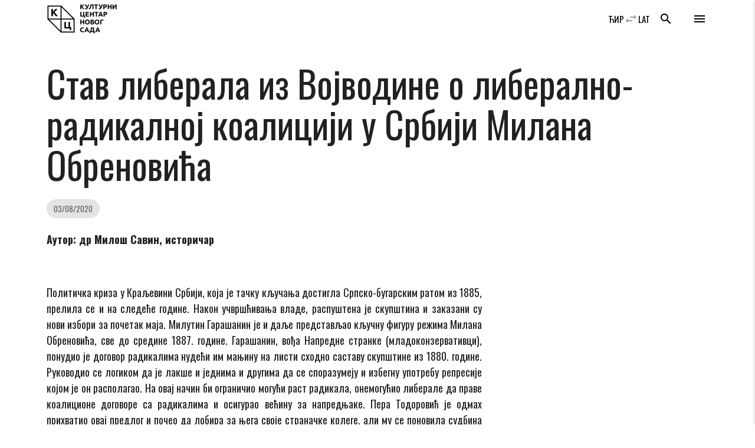

--- FILE ---
content_type: text/html; charset=UTF-8
request_url: https://www.kcns.org.rs/agora/stav-liberala-iz-vojvodine-o-liberalno-radikalnoj-koaliciji-u-srbiji-milana-obrenovica/
body_size: 20332
content:

    <!doctype html>
<!--[if lt IE 7]>
<html class="no-js ie ie6 lt-ie9 lt-ie8 lt-ie7" lang="sr-RS" prefix="og: https://ogp.me/ns#"> <![endif]-->
<!--[if IE 7]>
<html class="no-js ie ie7 lt-ie9 lt-ie8" lang="sr-RS" prefix="og: https://ogp.me/ns#"> <![endif]-->
<!--[if IE 8]>
<html class="no-js ie ie8 lt-ie9" lang="sr-RS" prefix="og: https://ogp.me/ns#"> <![endif]-->
<!--[if gt IE 8]><!-->
<html class="no-js" lang="sr-RS" prefix="og: https://ogp.me/ns#"> <!--<![endif]-->
<head>
    <meta charset="UTF-8"/>
    <title>
                    Став либерала из Војводине о либерално-радикалној коалицији у Србији Милана Обреновића - Културни центар Новог Сада - Културни центар Новог Сада
            </title>
    <meta name="description" content="Католичка Порта 5, Нови Сад">
    <meta http-equiv="Content-Type" content="text/html; charset=UTF-8"/>
    <meta http-equiv="X-UA-Compatible" content="IE=edge">
    <meta name="viewport" content="width=device-width, initial-scale=1.0">
    <link rel="author" href="https://www.kcns.org.rs/wp-content/themes/kc_timber_2018/humans.txt"/>
    <link rel="pingback" href="https://www.kcns.org.rs/xmlrpc.php"/>
    	<!-- Pixel Cat Facebook Pixel Code -->
	<script>
	!function(f,b,e,v,n,t,s){if(f.fbq)return;n=f.fbq=function(){n.callMethod?
	n.callMethod.apply(n,arguments):n.queue.push(arguments)};if(!f._fbq)f._fbq=n;
	n.push=n;n.loaded=!0;n.version='2.0';n.queue=[];t=b.createElement(e);t.async=!0;
	t.src=v;s=b.getElementsByTagName(e)[0];s.parentNode.insertBefore(t,s)}(window,
	document,'script','https://connect.facebook.net/en_US/fbevents.js' );
	fbq( 'init', '144332982942794' );	</script>
	<!-- DO NOT MODIFY -->
	<!-- End Facebook Pixel Code -->
	
<!-- Search Engine Optimization by Rank Math - https://rankmath.com/ -->
<meta name="description" content="Аутор: др Милош Савин, историчар"/>
<meta name="robots" content="follow, index, max-snippet:-1, max-video-preview:-1, max-image-preview:large"/>
<link rel="canonical" href="https://www.kcns.org.rs/agora/stav-liberala-iz-vojvodine-o-liberalno-radikalnoj-koaliciji-u-srbiji-milana-obrenovica/" />
<meta property="og:locale" content="sr_RS" />
<meta property="og:type" content="article" />
<meta property="og:title" content="Став либерала из Војводине о либерално-радикалној коалицији у Србији Милана Обреновића - Културни центар Новог Сада" />
<meta property="og:description" content="Аутор: др Милош Савин, историчар" />
<meta property="og:url" content="https://www.kcns.org.rs/agora/stav-liberala-iz-vojvodine-o-liberalno-radikalnoj-koaliciji-u-srbiji-milana-obrenovica/" />
<meta property="og:site_name" content="Културни центар Новог Сада" />
<meta property="article:publisher" content="https://www.facebook.com/kcnovisad" />
<meta property="article:tag" content="vojvodina" />
<meta property="article:tag" content="Агора" />
<meta property="article:tag" content="др Милош Савин" />
<meta property="article:tag" content="либерали" />
<meta property="article:tag" content="Милан Обреновић" />
<meta property="article:tag" content="радикали" />
<meta property="article:section" content="АГОРА" />
<meta property="og:updated_time" content="2020-09-15T13:00:07+02:00" />
<meta property="fb:app_id" content="380661746140164" />
<meta property="og:image" content="https://www.kcns.org.rs/wp-content/uploads/2019/05/www.kcns.org.rs_2019-05-27_07-58-16_www.kcns_.org_.rs_2018-08-24_15-02-13_kcns_logo-1-424x600.jpg" />
<meta property="og:image:secure_url" content="https://www.kcns.org.rs/wp-content/uploads/2019/05/www.kcns.org.rs_2019-05-27_07-58-16_www.kcns_.org_.rs_2018-08-24_15-02-13_kcns_logo-1-424x600.jpg" />
<meta property="og:image:width" content="424" />
<meta property="og:image:height" content="600" />
<meta property="og:image:alt" content="Став либерала из Војводине о либерално-радикалној коалицији у Србији Милана Обреновића" />
<meta property="og:image:type" content="image/jpeg" />
<meta property="article:published_time" content="2020-08-03T10:34:24+02:00" />
<meta property="article:modified_time" content="2020-09-15T13:00:07+02:00" />
<meta name="twitter:card" content="summary_large_image" />
<meta name="twitter:title" content="Став либерала из Војводине о либерално-радикалној коалицији у Србији Милана Обреновића - Културни центар Новог Сада" />
<meta name="twitter:description" content="Аутор: др Милош Савин, историчар" />
<meta name="twitter:site" content="@kcnovisad" />
<meta name="twitter:creator" content="@kcnovisad" />
<meta name="twitter:image" content="https://www.kcns.org.rs/wp-content/uploads/2019/05/www.kcns.org.rs_2019-05-27_07-58-16_www.kcns_.org_.rs_2018-08-24_15-02-13_kcns_logo-1-424x600.jpg" />
<meta name="twitter:label1" content="Written by" />
<meta name="twitter:data1" content="kcns" />
<meta name="twitter:label2" content="Time to read" />
<meta name="twitter:data2" content="9 minutes" />
<script type="application/ld+json" class="rank-math-schema">{"@context":"https://schema.org","@graph":[{"@type":"Place","@id":"https://www.kcns.org.rs/#place","geo":{"@type":"GeoCoordinates","latitude":"45.2563799","longitude":"19.8449088"},"hasMap":"https://www.google.com/maps/search/?api=1&amp;query=45.2563799,19.8449088","address":{"@type":"PostalAddress","streetAddress":"\u041a\u0430\u0442\u043e\u043b\u0438\u0447\u043a\u0430 \u043f\u043e\u0440\u0442\u0430 5","addressLocality":"\u041d\u043e\u0432\u0438 \u0421\u0430\u0434","postalCode":"21000","addressCountry":"\u0421\u0440\u0431\u0438\u0458\u0430"}},{"@type":"Organization","@id":"https://www.kcns.org.rs/#organization","name":"\u041a\u0443\u043b\u0442\u0443\u0440\u043d\u0438 \u0446\u0435\u043d\u0442\u0430\u0440 \u041d\u043e\u0432\u043e\u0433 \u0421\u0430\u0434\u0430","url":"https://www.kcns.org.rs","sameAs":["https://www.facebook.com/kcnovisad","https://twitter.com/kcnovisad"],"address":{"@type":"PostalAddress","streetAddress":"\u041a\u0430\u0442\u043e\u043b\u0438\u0447\u043a\u0430 \u043f\u043e\u0440\u0442\u0430 5","addressLocality":"\u041d\u043e\u0432\u0438 \u0421\u0430\u0434","postalCode":"21000","addressCountry":"\u0421\u0440\u0431\u0438\u0458\u0430"},"logo":{"@type":"ImageObject","@id":"https://www.kcns.org.rs/#logo","url":"https://www.kcns.org.rs/wp-content/uploads/2019/12/www.kcns.org.rs_2019-12-17_14-17-48_logo-kcns.jpg","contentUrl":"https://www.kcns.org.rs/wp-content/uploads/2019/12/www.kcns.org.rs_2019-12-17_14-17-48_logo-kcns.jpg","caption":"\u041a\u0443\u043b\u0442\u0443\u0440\u043d\u0438 \u0446\u0435\u043d\u0442\u0430\u0440 \u041d\u043e\u0432\u043e\u0433 \u0421\u0430\u0434\u0430","inLanguage":"sr-RS","width":"521","height":"254"},"location":{"@id":"https://www.kcns.org.rs/#place"}},{"@type":"WebSite","@id":"https://www.kcns.org.rs/#website","url":"https://www.kcns.org.rs","name":"\u041a\u0443\u043b\u0442\u0443\u0440\u043d\u0438 \u0446\u0435\u043d\u0442\u0430\u0440 \u041d\u043e\u0432\u043e\u0433 \u0421\u0430\u0434\u0430","publisher":{"@id":"https://www.kcns.org.rs/#organization"},"inLanguage":"sr-RS"},{"@type":"ImageObject","@id":"https://www.kcns.org.rs/wp-content/uploads/2019/05/www.kcns.org.rs_2019-05-27_07-58-16_www.kcns_.org_.rs_2018-08-24_15-02-13_kcns_logo-1-424x600.jpg","url":"https://www.kcns.org.rs/wp-content/uploads/2019/05/www.kcns.org.rs_2019-05-27_07-58-16_www.kcns_.org_.rs_2018-08-24_15-02-13_kcns_logo-1-424x600.jpg","width":"424","height":"600","inLanguage":"sr-RS"},{"@type":"WebPage","@id":"https://www.kcns.org.rs/agora/stav-liberala-iz-vojvodine-o-liberalno-radikalnoj-koaliciji-u-srbiji-milana-obrenovica/#webpage","url":"https://www.kcns.org.rs/agora/stav-liberala-iz-vojvodine-o-liberalno-radikalnoj-koaliciji-u-srbiji-milana-obrenovica/","name":"\u0421\u0442\u0430\u0432 \u043b\u0438\u0431\u0435\u0440\u0430\u043b\u0430 \u0438\u0437 \u0412\u043e\u0458\u0432\u043e\u0434\u0438\u043d\u0435 \u043e \u043b\u0438\u0431\u0435\u0440\u0430\u043b\u043d\u043e-\u0440\u0430\u0434\u0438\u043a\u0430\u043b\u043d\u043e\u0458 \u043a\u043e\u0430\u043b\u0438\u0446\u0438\u0458\u0438 \u0443 \u0421\u0440\u0431\u0438\u0458\u0438 \u041c\u0438\u043b\u0430\u043d\u0430 \u041e\u0431\u0440\u0435\u043d\u043e\u0432\u0438\u045b\u0430 - \u041a\u0443\u043b\u0442\u0443\u0440\u043d\u0438 \u0446\u0435\u043d\u0442\u0430\u0440 \u041d\u043e\u0432\u043e\u0433 \u0421\u0430\u0434\u0430","datePublished":"2020-08-03T10:34:24+02:00","dateModified":"2020-09-15T13:00:07+02:00","isPartOf":{"@id":"https://www.kcns.org.rs/#website"},"primaryImageOfPage":{"@id":"https://www.kcns.org.rs/wp-content/uploads/2019/05/www.kcns.org.rs_2019-05-27_07-58-16_www.kcns_.org_.rs_2018-08-24_15-02-13_kcns_logo-1-424x600.jpg"},"inLanguage":"sr-RS"},{"@type":"BlogPosting","headline":"\u0421\u0442\u0430\u0432 \u043b\u0438\u0431\u0435\u0440\u0430\u043b\u0430 \u0438\u0437 \u0412\u043e\u0458\u0432\u043e\u0434\u0438\u043d\u0435 \u043e \u043b\u0438\u0431\u0435\u0440\u0430\u043b\u043d\u043e-\u0440\u0430\u0434\u0438\u043a\u0430\u043b\u043d\u043e\u0458 \u043a\u043e\u0430\u043b\u0438\u0446\u0438\u0458\u0438 \u0443 \u0421\u0440\u0431\u0438\u0458\u0438 \u041c\u0438\u043b\u0430\u043d\u0430 \u041e\u0431\u0440\u0435\u043d\u043e\u0432\u0438\u045b\u0430 - \u041a\u0443\u043b\u0442\u0443\u0440\u043d\u0438 \u0446\u0435\u043d\u0442\u0430\u0440 \u041d\u043e\u0432\u043e\u0433 \u0421\u0430\u0434\u0430","datePublished":"2020-08-03T10:34:24+02:00","dateModified":"2020-09-15T13:00:07+02:00","author":{"@type":"Person","name":"kcns"},"name":"\u0421\u0442\u0430\u0432 \u043b\u0438\u0431\u0435\u0440\u0430\u043b\u0430 \u0438\u0437 \u0412\u043e\u0458\u0432\u043e\u0434\u0438\u043d\u0435 \u043e \u043b\u0438\u0431\u0435\u0440\u0430\u043b\u043d\u043e-\u0440\u0430\u0434\u0438\u043a\u0430\u043b\u043d\u043e\u0458 \u043a\u043e\u0430\u043b\u0438\u0446\u0438\u0458\u0438 \u0443 \u0421\u0440\u0431\u0438\u0458\u0438 \u041c\u0438\u043b\u0430\u043d\u0430 \u041e\u0431\u0440\u0435\u043d\u043e\u0432\u0438\u045b\u0430 - \u041a\u0443\u043b\u0442\u0443\u0440\u043d\u0438 \u0446\u0435\u043d\u0442\u0430\u0440 \u041d\u043e\u0432\u043e\u0433 \u0421\u0430\u0434\u0430","@id":"https://www.kcns.org.rs/agora/stav-liberala-iz-vojvodine-o-liberalno-radikalnoj-koaliciji-u-srbiji-milana-obrenovica/#schema-892147","isPartOf":{"@id":"https://www.kcns.org.rs/agora/stav-liberala-iz-vojvodine-o-liberalno-radikalnoj-koaliciji-u-srbiji-milana-obrenovica/#webpage"},"publisher":{"@id":"https://www.kcns.org.rs/#organization"},"image":{"@id":"https://www.kcns.org.rs/wp-content/uploads/2019/05/www.kcns.org.rs_2019-05-27_07-58-16_www.kcns_.org_.rs_2018-08-24_15-02-13_kcns_logo-1-424x600.jpg"},"inLanguage":"sr-RS","mainEntityOfPage":{"@id":"https://www.kcns.org.rs/agora/stav-liberala-iz-vojvodine-o-liberalno-radikalnoj-koaliciji-u-srbiji-milana-obrenovica/#webpage"}}]}</script>
<!-- /Rank Math WordPress SEO plugin -->

<link rel='dns-prefetch' href='//fonts.googleapis.com' />
<link rel="alternate" type="application/rss+xml" title="Културни центар Новог Сада &raquo; довод коментара на Став либерала из Војводине о либерално-радикалној коалицији у Србији Милана Обреновића" href="https://www.kcns.org.rs/agora/stav-liberala-iz-vojvodine-o-liberalno-radikalnoj-koaliciji-u-srbiji-milana-obrenovica/feed/" />
<link rel="alternate" title="oEmbed (JSON)" type="application/json+oembed" href="https://www.kcns.org.rs/wp-json/oembed/1.0/embed?url=https%3A%2F%2Fwww.kcns.org.rs%2Fagora%2Fstav-liberala-iz-vojvodine-o-liberalno-radikalnoj-koaliciji-u-srbiji-milana-obrenovica%2F" />
<link rel="alternate" title="oEmbed (XML)" type="text/xml+oembed" href="https://www.kcns.org.rs/wp-json/oembed/1.0/embed?url=https%3A%2F%2Fwww.kcns.org.rs%2Fagora%2Fstav-liberala-iz-vojvodine-o-liberalno-radikalnoj-koaliciji-u-srbiji-milana-obrenovica%2F&#038;format=xml" />
<style id='wp-img-auto-sizes-contain-inline-css' type='text/css'>
img:is([sizes=auto i],[sizes^="auto," i]){contain-intrinsic-size:3000px 1500px}
/*# sourceURL=wp-img-auto-sizes-contain-inline-css */
</style>
<link rel='stylesheet' id='material_icons-css' href='//fonts.googleapis.com/icon?family=Material+Icons' type='text/css' media='all' />
<link rel='stylesheet' id='oswald-css' href='//fonts.googleapis.com/css?family=Oswald:200,400,700|Roboto+Condensed:400i,700i&#038;display=swap&#038;subset=cyrillic,latin-ext' type='text/css' media='all' />
<link rel='stylesheet' id='kcns-css' href='https://www.kcns.org.rs/wp-content/themes/kc_timber_2018/public/css/app.css' type='text/css' media='all' />
<link rel='stylesheet' id='dashicons-css' href='https://www.kcns.org.rs/wp-includes/css/dashicons.min.css?ver=ba3c00e2028c762911a30eed85d29f61' type='text/css' media='all' />
<link rel='stylesheet' id='post-views-counter-frontend-css' href='https://www.kcns.org.rs/wp-content/plugins/post-views-counter/css/frontend.css?ver=1.7.3' type='text/css' media='all' />
<style id='wp-emoji-styles-inline-css' type='text/css'>

	img.wp-smiley, img.emoji {
		display: inline !important;
		border: none !important;
		box-shadow: none !important;
		height: 1em !important;
		width: 1em !important;
		margin: 0 0.07em !important;
		vertical-align: -0.1em !important;
		background: none !important;
		padding: 0 !important;
	}
/*# sourceURL=wp-emoji-styles-inline-css */
</style>
<style id='wp-block-library-inline-css' type='text/css'>
:root{--wp-block-synced-color:#7a00df;--wp-block-synced-color--rgb:122,0,223;--wp-bound-block-color:var(--wp-block-synced-color);--wp-editor-canvas-background:#ddd;--wp-admin-theme-color:#007cba;--wp-admin-theme-color--rgb:0,124,186;--wp-admin-theme-color-darker-10:#006ba1;--wp-admin-theme-color-darker-10--rgb:0,107,160.5;--wp-admin-theme-color-darker-20:#005a87;--wp-admin-theme-color-darker-20--rgb:0,90,135;--wp-admin-border-width-focus:2px}@media (min-resolution:192dpi){:root{--wp-admin-border-width-focus:1.5px}}.wp-element-button{cursor:pointer}:root .has-very-light-gray-background-color{background-color:#eee}:root .has-very-dark-gray-background-color{background-color:#313131}:root .has-very-light-gray-color{color:#eee}:root .has-very-dark-gray-color{color:#313131}:root .has-vivid-green-cyan-to-vivid-cyan-blue-gradient-background{background:linear-gradient(135deg,#00d084,#0693e3)}:root .has-purple-crush-gradient-background{background:linear-gradient(135deg,#34e2e4,#4721fb 50%,#ab1dfe)}:root .has-hazy-dawn-gradient-background{background:linear-gradient(135deg,#faaca8,#dad0ec)}:root .has-subdued-olive-gradient-background{background:linear-gradient(135deg,#fafae1,#67a671)}:root .has-atomic-cream-gradient-background{background:linear-gradient(135deg,#fdd79a,#004a59)}:root .has-nightshade-gradient-background{background:linear-gradient(135deg,#330968,#31cdcf)}:root .has-midnight-gradient-background{background:linear-gradient(135deg,#020381,#2874fc)}:root{--wp--preset--font-size--normal:16px;--wp--preset--font-size--huge:42px}.has-regular-font-size{font-size:1em}.has-larger-font-size{font-size:2.625em}.has-normal-font-size{font-size:var(--wp--preset--font-size--normal)}.has-huge-font-size{font-size:var(--wp--preset--font-size--huge)}.has-text-align-center{text-align:center}.has-text-align-left{text-align:left}.has-text-align-right{text-align:right}.has-fit-text{white-space:nowrap!important}#end-resizable-editor-section{display:none}.aligncenter{clear:both}.items-justified-left{justify-content:flex-start}.items-justified-center{justify-content:center}.items-justified-right{justify-content:flex-end}.items-justified-space-between{justify-content:space-between}.screen-reader-text{border:0;clip-path:inset(50%);height:1px;margin:-1px;overflow:hidden;padding:0;position:absolute;width:1px;word-wrap:normal!important}.screen-reader-text:focus{background-color:#ddd;clip-path:none;color:#444;display:block;font-size:1em;height:auto;left:5px;line-height:normal;padding:15px 23px 14px;text-decoration:none;top:5px;width:auto;z-index:100000}html :where(.has-border-color){border-style:solid}html :where([style*=border-top-color]){border-top-style:solid}html :where([style*=border-right-color]){border-right-style:solid}html :where([style*=border-bottom-color]){border-bottom-style:solid}html :where([style*=border-left-color]){border-left-style:solid}html :where([style*=border-width]){border-style:solid}html :where([style*=border-top-width]){border-top-style:solid}html :where([style*=border-right-width]){border-right-style:solid}html :where([style*=border-bottom-width]){border-bottom-style:solid}html :where([style*=border-left-width]){border-left-style:solid}html :where(img[class*=wp-image-]){height:auto;max-width:100%}:where(figure){margin:0 0 1em}html :where(.is-position-sticky){--wp-admin--admin-bar--position-offset:var(--wp-admin--admin-bar--height,0px)}@media screen and (max-width:600px){html :where(.is-position-sticky){--wp-admin--admin-bar--position-offset:0px}}

/*# sourceURL=wp-block-library-inline-css */
</style><style id='global-styles-inline-css' type='text/css'>
:root{--wp--preset--aspect-ratio--square: 1;--wp--preset--aspect-ratio--4-3: 4/3;--wp--preset--aspect-ratio--3-4: 3/4;--wp--preset--aspect-ratio--3-2: 3/2;--wp--preset--aspect-ratio--2-3: 2/3;--wp--preset--aspect-ratio--16-9: 16/9;--wp--preset--aspect-ratio--9-16: 9/16;--wp--preset--color--black: #000000;--wp--preset--color--cyan-bluish-gray: #abb8c3;--wp--preset--color--white: #ffffff;--wp--preset--color--pale-pink: #f78da7;--wp--preset--color--vivid-red: #cf2e2e;--wp--preset--color--luminous-vivid-orange: #ff6900;--wp--preset--color--luminous-vivid-amber: #fcb900;--wp--preset--color--light-green-cyan: #7bdcb5;--wp--preset--color--vivid-green-cyan: #00d084;--wp--preset--color--pale-cyan-blue: #8ed1fc;--wp--preset--color--vivid-cyan-blue: #0693e3;--wp--preset--color--vivid-purple: #9b51e0;--wp--preset--gradient--vivid-cyan-blue-to-vivid-purple: linear-gradient(135deg,rgb(6,147,227) 0%,rgb(155,81,224) 100%);--wp--preset--gradient--light-green-cyan-to-vivid-green-cyan: linear-gradient(135deg,rgb(122,220,180) 0%,rgb(0,208,130) 100%);--wp--preset--gradient--luminous-vivid-amber-to-luminous-vivid-orange: linear-gradient(135deg,rgb(252,185,0) 0%,rgb(255,105,0) 100%);--wp--preset--gradient--luminous-vivid-orange-to-vivid-red: linear-gradient(135deg,rgb(255,105,0) 0%,rgb(207,46,46) 100%);--wp--preset--gradient--very-light-gray-to-cyan-bluish-gray: linear-gradient(135deg,rgb(238,238,238) 0%,rgb(169,184,195) 100%);--wp--preset--gradient--cool-to-warm-spectrum: linear-gradient(135deg,rgb(74,234,220) 0%,rgb(151,120,209) 20%,rgb(207,42,186) 40%,rgb(238,44,130) 60%,rgb(251,105,98) 80%,rgb(254,248,76) 100%);--wp--preset--gradient--blush-light-purple: linear-gradient(135deg,rgb(255,206,236) 0%,rgb(152,150,240) 100%);--wp--preset--gradient--blush-bordeaux: linear-gradient(135deg,rgb(254,205,165) 0%,rgb(254,45,45) 50%,rgb(107,0,62) 100%);--wp--preset--gradient--luminous-dusk: linear-gradient(135deg,rgb(255,203,112) 0%,rgb(199,81,192) 50%,rgb(65,88,208) 100%);--wp--preset--gradient--pale-ocean: linear-gradient(135deg,rgb(255,245,203) 0%,rgb(182,227,212) 50%,rgb(51,167,181) 100%);--wp--preset--gradient--electric-grass: linear-gradient(135deg,rgb(202,248,128) 0%,rgb(113,206,126) 100%);--wp--preset--gradient--midnight: linear-gradient(135deg,rgb(2,3,129) 0%,rgb(40,116,252) 100%);--wp--preset--font-size--small: 13px;--wp--preset--font-size--medium: 20px;--wp--preset--font-size--large: 36px;--wp--preset--font-size--x-large: 42px;--wp--preset--spacing--20: 0.44rem;--wp--preset--spacing--30: 0.67rem;--wp--preset--spacing--40: 1rem;--wp--preset--spacing--50: 1.5rem;--wp--preset--spacing--60: 2.25rem;--wp--preset--spacing--70: 3.38rem;--wp--preset--spacing--80: 5.06rem;--wp--preset--shadow--natural: 6px 6px 9px rgba(0, 0, 0, 0.2);--wp--preset--shadow--deep: 12px 12px 50px rgba(0, 0, 0, 0.4);--wp--preset--shadow--sharp: 6px 6px 0px rgba(0, 0, 0, 0.2);--wp--preset--shadow--outlined: 6px 6px 0px -3px rgb(255, 255, 255), 6px 6px rgb(0, 0, 0);--wp--preset--shadow--crisp: 6px 6px 0px rgb(0, 0, 0);}:where(.is-layout-flex){gap: 0.5em;}:where(.is-layout-grid){gap: 0.5em;}body .is-layout-flex{display: flex;}.is-layout-flex{flex-wrap: wrap;align-items: center;}.is-layout-flex > :is(*, div){margin: 0;}body .is-layout-grid{display: grid;}.is-layout-grid > :is(*, div){margin: 0;}:where(.wp-block-columns.is-layout-flex){gap: 2em;}:where(.wp-block-columns.is-layout-grid){gap: 2em;}:where(.wp-block-post-template.is-layout-flex){gap: 1.25em;}:where(.wp-block-post-template.is-layout-grid){gap: 1.25em;}.has-black-color{color: var(--wp--preset--color--black) !important;}.has-cyan-bluish-gray-color{color: var(--wp--preset--color--cyan-bluish-gray) !important;}.has-white-color{color: var(--wp--preset--color--white) !important;}.has-pale-pink-color{color: var(--wp--preset--color--pale-pink) !important;}.has-vivid-red-color{color: var(--wp--preset--color--vivid-red) !important;}.has-luminous-vivid-orange-color{color: var(--wp--preset--color--luminous-vivid-orange) !important;}.has-luminous-vivid-amber-color{color: var(--wp--preset--color--luminous-vivid-amber) !important;}.has-light-green-cyan-color{color: var(--wp--preset--color--light-green-cyan) !important;}.has-vivid-green-cyan-color{color: var(--wp--preset--color--vivid-green-cyan) !important;}.has-pale-cyan-blue-color{color: var(--wp--preset--color--pale-cyan-blue) !important;}.has-vivid-cyan-blue-color{color: var(--wp--preset--color--vivid-cyan-blue) !important;}.has-vivid-purple-color{color: var(--wp--preset--color--vivid-purple) !important;}.has-black-background-color{background-color: var(--wp--preset--color--black) !important;}.has-cyan-bluish-gray-background-color{background-color: var(--wp--preset--color--cyan-bluish-gray) !important;}.has-white-background-color{background-color: var(--wp--preset--color--white) !important;}.has-pale-pink-background-color{background-color: var(--wp--preset--color--pale-pink) !important;}.has-vivid-red-background-color{background-color: var(--wp--preset--color--vivid-red) !important;}.has-luminous-vivid-orange-background-color{background-color: var(--wp--preset--color--luminous-vivid-orange) !important;}.has-luminous-vivid-amber-background-color{background-color: var(--wp--preset--color--luminous-vivid-amber) !important;}.has-light-green-cyan-background-color{background-color: var(--wp--preset--color--light-green-cyan) !important;}.has-vivid-green-cyan-background-color{background-color: var(--wp--preset--color--vivid-green-cyan) !important;}.has-pale-cyan-blue-background-color{background-color: var(--wp--preset--color--pale-cyan-blue) !important;}.has-vivid-cyan-blue-background-color{background-color: var(--wp--preset--color--vivid-cyan-blue) !important;}.has-vivid-purple-background-color{background-color: var(--wp--preset--color--vivid-purple) !important;}.has-black-border-color{border-color: var(--wp--preset--color--black) !important;}.has-cyan-bluish-gray-border-color{border-color: var(--wp--preset--color--cyan-bluish-gray) !important;}.has-white-border-color{border-color: var(--wp--preset--color--white) !important;}.has-pale-pink-border-color{border-color: var(--wp--preset--color--pale-pink) !important;}.has-vivid-red-border-color{border-color: var(--wp--preset--color--vivid-red) !important;}.has-luminous-vivid-orange-border-color{border-color: var(--wp--preset--color--luminous-vivid-orange) !important;}.has-luminous-vivid-amber-border-color{border-color: var(--wp--preset--color--luminous-vivid-amber) !important;}.has-light-green-cyan-border-color{border-color: var(--wp--preset--color--light-green-cyan) !important;}.has-vivid-green-cyan-border-color{border-color: var(--wp--preset--color--vivid-green-cyan) !important;}.has-pale-cyan-blue-border-color{border-color: var(--wp--preset--color--pale-cyan-blue) !important;}.has-vivid-cyan-blue-border-color{border-color: var(--wp--preset--color--vivid-cyan-blue) !important;}.has-vivid-purple-border-color{border-color: var(--wp--preset--color--vivid-purple) !important;}.has-vivid-cyan-blue-to-vivid-purple-gradient-background{background: var(--wp--preset--gradient--vivid-cyan-blue-to-vivid-purple) !important;}.has-light-green-cyan-to-vivid-green-cyan-gradient-background{background: var(--wp--preset--gradient--light-green-cyan-to-vivid-green-cyan) !important;}.has-luminous-vivid-amber-to-luminous-vivid-orange-gradient-background{background: var(--wp--preset--gradient--luminous-vivid-amber-to-luminous-vivid-orange) !important;}.has-luminous-vivid-orange-to-vivid-red-gradient-background{background: var(--wp--preset--gradient--luminous-vivid-orange-to-vivid-red) !important;}.has-very-light-gray-to-cyan-bluish-gray-gradient-background{background: var(--wp--preset--gradient--very-light-gray-to-cyan-bluish-gray) !important;}.has-cool-to-warm-spectrum-gradient-background{background: var(--wp--preset--gradient--cool-to-warm-spectrum) !important;}.has-blush-light-purple-gradient-background{background: var(--wp--preset--gradient--blush-light-purple) !important;}.has-blush-bordeaux-gradient-background{background: var(--wp--preset--gradient--blush-bordeaux) !important;}.has-luminous-dusk-gradient-background{background: var(--wp--preset--gradient--luminous-dusk) !important;}.has-pale-ocean-gradient-background{background: var(--wp--preset--gradient--pale-ocean) !important;}.has-electric-grass-gradient-background{background: var(--wp--preset--gradient--electric-grass) !important;}.has-midnight-gradient-background{background: var(--wp--preset--gradient--midnight) !important;}.has-small-font-size{font-size: var(--wp--preset--font-size--small) !important;}.has-medium-font-size{font-size: var(--wp--preset--font-size--medium) !important;}.has-large-font-size{font-size: var(--wp--preset--font-size--large) !important;}.has-x-large-font-size{font-size: var(--wp--preset--font-size--x-large) !important;}
/*# sourceURL=global-styles-inline-css */
</style>

<style id='classic-theme-styles-inline-css' type='text/css'>
/*! This file is auto-generated */
.wp-block-button__link{color:#fff;background-color:#32373c;border-radius:9999px;box-shadow:none;text-decoration:none;padding:calc(.667em + 2px) calc(1.333em + 2px);font-size:1.125em}.wp-block-file__button{background:#32373c;color:#fff;text-decoration:none}
/*# sourceURL=/wp-includes/css/classic-themes.min.css */
</style>
<link rel='stylesheet' id='wp-featherlight-css' href='https://www.kcns.org.rs/wp-content/plugins/wp-featherlight/css/wp-featherlight.min.css?ver=1.3.4' type='text/css' media='all' />
<script type="text/javascript" src="https://www.kcns.org.rs/wp-content/themes/kc_timber_2018/public/js/app.js?ver=1.0.0" id="jquery-js"></script>
<script type="text/javascript" src="https://www.kcns.org.rs/wp-content/themes/kc_timber_2018/srbtranslit.js?ver=1.0.0" id="srbtranslit-js"></script>
<script type="text/javascript" id="post-views-counter-frontend-js-before">
/* <![CDATA[ */
var pvcArgsFrontend = {"mode":"rest_api","postID":80831,"requestURL":"https:\/\/www.kcns.org.rs\/wp-json\/post-views-counter\/view-post\/80831","nonce":"2651da38ec","dataStorage":"cookies","multisite":false,"path":"\/","domain":""};

//# sourceURL=post-views-counter-frontend-js-before
/* ]]> */
</script>
<script type="text/javascript" src="https://www.kcns.org.rs/wp-content/plugins/post-views-counter/js/frontend.js?ver=1.7.3" id="post-views-counter-frontend-js"></script>
<link rel="https://api.w.org/" href="https://www.kcns.org.rs/wp-json/" /><link rel="alternate" title="JSON" type="application/json" href="https://www.kcns.org.rs/wp-json/wp/v2/posts/80831" /><link rel="EditURI" type="application/rsd+xml" title="RSD" href="https://www.kcns.org.rs/xmlrpc.php?rsd" />

<link rel='shortlink' href='https://www.kcns.org.rs/?p=80831' />
<link rel="apple-touch-icon" sizes="180x180" href="/wp-content/uploads/fbrfg/apple-touch-icon.png">
<link rel="icon" type="image/png" sizes="32x32" href="/wp-content/uploads/fbrfg/favicon-32x32.png">
<link rel="icon" type="image/png" sizes="16x16" href="/wp-content/uploads/fbrfg/favicon-16x16.png">
<link rel="manifest" href="/wp-content/uploads/fbrfg/site.webmanifest">
<link rel="mask-icon" href="/wp-content/uploads/fbrfg/safari-pinned-tab.svg" color="#5bbad5">
<link rel="shortcut icon" href="/wp-content/uploads/fbrfg/favicon.ico">
<meta name="msapplication-TileColor" content="#2b5797">
<meta name="msapplication-config" content="/wp-content/uploads/fbrfg/browserconfig.xml">
<meta name="theme-color" content="#ffffff">
            </head>

<body class="wp-singular post-template-default single single-post postid-80831 single-format-standard wp-theme-kc_timber_2018 wp-featherlight-captions" data-template="base.twig">
<header>
            <div class="hide-on-large-only">
            <nav id="header_nav_mobile" class="z-depth-0 white">
                <div class="container">
                    <div class="nav-wrapper">
                        <a href="https://www.kcns.org.rs" class="brand-logo">
                            <img src="https://www.kcns.org.rs/wp-content/themes/kc_timber_2018/public/images/kcns_logo_black.png" alt="Културни центар Новог Сада"/>
                        </a>
                        <a href="#!" data-target="side-menu" class="sidenav-trigger show-on-medium-and-up right black-text">
                            <i class="material-icons">menu</i>
                        </a>
                        <a href="#search_modal" class="right black-text modal-trigger search_trigger hide-on-med-and-down">
                            <i class="material-icons">search</i>
                        </a>
                        <a href="#search_modal" class="left black-text modal-trigger search_trigger hide-on-large-only">
                            <i class="material-icons">search</i>
                        </a>
                    </div>
                </div>
            </nav>
        </div>
        <div class="navbar-fixed hide-on-med-and-down">
            <nav id="header_nav" class="z-depth-0 white">
                <div class="container">
                    <div class="nav-wrapper">
                        <a href="https://www.kcns.org.rs" class="brand-logo">
                            <img src="https://www.kcns.org.rs/wp-content/themes/kc_timber_2018/public/images/kcns_logo_black.png" alt="Културни центар Новог Сада"/>
                        </a>
                        <a href="#!" data-target="side-menu" class="sidenav-trigger show-on-medium-and-up right black-text">
                            <i class="material-icons">menu</i>
                        </a>
                        <a href="#search_modal" class="right black-text modal-trigger search_trigger hide-on-med-and-down">
                            <i class="material-icons">search</i>
                        </a>
                        <a href="#search_modal" class="left black-text modal-trigger search_trigger hide-on-large-only">
                            <i class="material-icons">search</i>
                        </a>
                        <a href="?pismo=latinica" class="show-on-medium-and-up right black-text">
                            LAT
                        </a>
                        <span class="show-on-medium-and-up separator right grey-text"><i class="material-icons">swap_horiz</i></span>
                        <a href="?pismo=cirilica" class="show-on-medium-and-up right black-text">
                            ЋИР
                        </a>
                        <div class="right lang_switcher hide-on-med-and-down">
                            
                        </div>
                    </div>
                </div>
            </nav>
        </div>
        <div id="search_modal" class="modal bottom-sheet black">
            <div class="modal-content">
                <div class="container">
                    <div class="row mb-0">
                        <form role="search" method="get" action="https://www.kcns.org.rs/" class="col s12">
                            <div class="row mb-0 valign-wrapper">
                                <div class="input-field col s8 m10">
                                    <input type="text" name="s" id="s" class="white-text" value=""/>
                                    <label for="s">Тражи ...</label>
                                </div>
                                <div class="input-field col s4 m2">
                                    <button type="submit" class="btn btn-block center-align white black-text"><i class="material-icons">search</i></button>
                                </div>
                            </div>
                        </form>
                    </div>
                </div>
            </div>
        </div>
    </header>
<main>
        <div class="container">
        <div class="row">
            <div class="col s12 m12 l12">
                <h1>Став либерала из Војводине о либерално-радикалној коалицији у Србији Милана Обреновића</h1>
                <div class="chip">03/08/2020</div>
            </div>
                                                                                                <div class="col s12 m12 l8">
                <article class="single_post post-type-post" id="post-80831">
                    <p style="text-align: justify;"><strong>Аутор: др Милош Савин, историчар</strong></p>
<p>&nbsp;</p>
<p style="text-align: justify;">Политичка криза у Краљевини Србији, која је тачку кључања достигла Српско-бугарским ратом из 1885, прелила се и на следеће године. Након учвршћивања владе, распуштена је скупштина и заказани су нови избори за почетак маја. Милутин Гарашанин је и даље представљао кључну фигуру режима Милана Обреновића, све до средине 1887. године. Гарашанин, вођа Напредне странке (младоконзервативци), понудио је договор радикалима нудећи им мањину на листи сходно саставу скупштине из 1880. године. Руководио се логиком да је лакше и једнима и другима да се споразумеју и избегну употребу репресије којом је он располагао. На овај начин би ограничио могући раст радикала, онемогућио либерале да праве коалиционе договоре са радикалима и осигурао већину за напредњаке. Пера Тодоровић је одмах прихватио овај предлог и почео да лобира за њега своје страначке колеге, али му се поновила судбина да остане једини у својој странци који је наклоњен сарадњи са напредњацима. Радикали су проценили да и у најгорем могућем сплету догађаја по њих могу без напредњака добити исти број посланика, али тада ништа не би дуговали ни краљу, ни Гарашанину.</p>
<p style="text-align: justify;">Убрзо након одбијања напредњачког предлога дошло је до договора између србијанских либерала и радикала, који је поред предизборне коалиције подразумевао и одређена програмска начела попут споразума Ристић-Пироћанац, истичући неопходност уставних реформи и окретања ка Русији. Либерали и радикали су се обавезали на заједничке кандидате на изборима и на то да ни једна од странака не сме самостално после избора ући у владу без друге коалиционе партије.</p>
<p style="text-align: justify;">Либерално-радикални споразум је наишао на акламациону подршку Српске либералне странке у Угарској. Димитријевићев <em>Браник</em> је поносно јавио да је „Измирење либералне и радикалне партије свршен чин“, истичући у име српских либерала Угарске: „Ми смо се овој појави обрадовали“, образлажући нову коалицију чињеницом да „радикали имају бираче уз се, али немају људе који би самостално могли да управљају земљом.“ Анализирајући односе радикала према либералима <em>Браник </em>напомиње да „они дуго нису хтели ни да чују за какву погодбу са либералном странком“ пошто су се плашили да ће се коалиција распасти након избора, и да ће радикали поново остати опозиција, али је ова бојазан отклоњена прецизним споразумом.</p>
<p style="text-align: justify;">Истакнути српски либерал из Угарске, Паја Јанковић, истиче да стварање либерално-радикалне коалиције у краљевини представља „Ускрс народне политике у Србији“ истичући да „у целој либералној странци нема ни једног човека који би оваквом сједињењу противан био. У Радикалној странци је само један човек устао против слоге у народу. То је Пера Тодоровић, онај исти што је од напредњака толико гоњен био, и који је на послетку ослобођен да својим гонитељима помогне.“ Српски либерали у Угарској свакако нису гајили симпатије према радикалима у Србији, како због идеолошких размимоилажења, још више због веза које је радикална странка одржавала са фракцијом окупљеном око Јаше Томића и <em>Заставе</em> која ће се ускоро и конституисати као Српска народна радикална странка у Угарској. Међутим, патриотизам је надвладао странчарење и српски либерали Угарске су унисоно подржали коалицију за национални спас Србије од погрешне политике напредњачке странке и неопходно приближавање Русији.</p>
<p style="text-align: justify;">Милутин Гарашанин је већ унапред одлучио да без обзира на исход избора влада мора остати непромењена, а свестан свог рејтинга у народу имао је за циљ да уз помоћ полицијске репресије обезбеди максимално половину посланика. Шеф србијанске владе је током припрема за изборе обавестио среске власти широм Србије да ће у случају неуспеха на изборима одговорност морати да снесе полиција. О предизборној атмосфери која је владала у Србији најбоље сведочи гласило Српске либералне странке у Угарској речима: „Српска влада, пошто је својом несавесном радњом довела Србију до Сливнице, уместо да је као неспособна да управља земљом сишла са свог места и уступила исто паметнијим и патриотичнијим људима, она је остала и даље&#8230; Али она (влада) је место тога дала народу 26. априла најгрозније тероре, какве није трпио ни од Турака. Служила се свим средствима да дође до већине у скупштини, па кад није могла успети, онда је народне посланике жандарима терала из скупштине у затвор.“ <em>Браник</em> констатује да су у Србији погажене све грађанске слободе, а да слобода штампе уопште не постоји, запажајући у име српских либерала Угарске: „Кад имамо овака факта пред очима, ми се чисто чудимо, како се и одржавају српски опозициони листови“.</p>
<p style="text-align: justify;">Да би се појачала репресија, ратно стање је укинуто тек неколико дана пре избора, а њихову регуларност је у потпуности оспорио и аустроугарски посланик у Србији. О исходу изборних резултата у Србији међу првима је јавио и лист Мише Димитријевића: „Данас знамо и резултат. Опозиција броји преко 70 посланика, од којих половина припада либералној, а половина Радикалној странци; влада броји испод 70 посланика“. Влада је уз сва незакоња, уствари, добила отприлике онолико колико је нудила радикалима пре избора, па је да би се обезбедила већина, краљ Милан накнадно именовао одређени број посланика, неке опозиционе је на путу ка скупштини полиција ухапсила, а четворица су једноставно физички изнети са заседања Скупштине. На тај начин су Гарашанинови напредњаци поново успоставили већину. Осећање српских либерала из Угарске према овој ситуацији изразио је <em>Браник</em> запажањима: „Именовани посланици држаће напрењацима душу, продужиће им бедни живот&#8230; Напредњачко насиље је беспримерено и нема му и равна у историји парламентарне борбе“.</p>
<p style="text-align: justify;">Српски либерали из Угарске су са правом били „уверени да ако српска скупштина буде слободно радила, да Гарашанин неће ни 24 сата дуже остати министар“. И поред свих незакоња приликом првог скупштинског гласања, за владине предлоге гласало је 80 посланика, а против 68. О провизоријуму који је створен од скупштине недвосмислено говори математика, наиме скупштина је изворно пре краљеве и полицијске интервенције требало да има 121 посланичко место. Пошто је оваква скупштина завршила са радом,  <em>Браник</em> је изнео став српских либерала из Угарске у вези са овом лакрдијом: „&#8217;Комедија је свршена&#8217;, рекао је славни музичар Бетовен када је умирао. Комедија је свршена! Могли смо и ми рећи када смо чули да се српска скупштина разишла&#8230; Примила је оне предлоге које је Гарашанин поднео и сада може ићи. Више је и онако не требају. Докле и колико су је требали дотле су је држали на окупу.“</p>
<p style="text-align: justify;">Нерегуларно политичко стање у Србији дубље је антагонизовало све замршеније брачно стање владарске породице. Узроци сукоба су поред личне, породичне природе, до тада већ кристално јасно били и политичке природе. Дошло је до директне конфронтације краљеве аустрофилије и краљичиног русофилства, као и смерница у ком духу престолонаследник треба да буде васпитан. Миланов страх и русофобија су посебно порасли након пуча у Бугарској, где је група бугарских официра збацила са престола кнеза Александа Батенберга. Схвативши шта се десило популарном победнику Српско-бугарског рата, Милан се уплашио сценарија који би могао да задеси њега који је у том случају био осрамоћени губитник.</p>
<p style="text-align: justify;">Лабилност краља Милана је поново ескалирала у току лета 1887. године, када је донео одлику да, или протера краљицу из земље, или уколико му то не пође за руком абдицира и именује намесништво. Како би га одговорио намера и спречио да са собом у пропаст повуче и напредњачку владу, Милутин Гарашанин је из протеста подено оставку, а Аустроугарска и Немачка су муњевито реаговале у циљу заштите својих интереса Милановим одржањем на власти. Милан се ипак прибрао и пронашао је умереније решење – сачинио је уговор са краљицом по коме ће она са престолонаследником боравити годину дана у иностранству, док не дође до коначне одлуке о његовом васпитању. Краљ Милан је поново одложио кризу, а Гарашанин, делимично задовољан исходом повукао оставку. Међутим, овај пут је за Гарашанина било прекасно. Пошто је сматрао да је Гарашанин у последњем спору био више наклоњен краљици, Милан је дефинитивно одустао од њега. Како потпуно није одустао од идеје о абдикацији и намесништву, краљ је почео да разматра који би политичар био најподобнији за наведену позицију. Упркос аустроугарском настојању да мандатар буде проверени Никола Христић, краљ је почео да се окреће ка либералу Јовану Ристићу сматрајући га да, с обзиром да је већ једном био намесник, има више искуства и спремније ће реаговати ако се краљ коначно одлучи за абдикацију. Након преговора у којима је краљ прихватио Ристићев програм и идеју о формирању коалиционе либерално-радикалне владе, уз обавезу да у тој влади не буду учесници Тимочке буне, 13. јуна 1887. године краљ Милан је званично дао мандат Јовану Ристићу.</p>
<p style="text-align: justify;">Поводом промени владе у Србији одмах се огласио Миша Димитријевић: „Збила се у Србији у највећој тишини &#8216;без икаквог шума и клопота&#8217; промена кабинета&#8230; Уместо Гарашанина долази Ристић на челу коалиционе либералско-радикалске владе&#8230; Замршена је и заплетена оставина, што је напредњаци новој влади у наслеђе остављају. О кад би је ова могла <em>Cum</em> <em>beneficio inventarii</em> примити. Али су напредњаци грешили на рачун земље, на браду српскога народа. Углед, пак, једне честите куће захтева да се поплаћају и лакомислене обавезе и блудног сина те куће&#8230; Либерална и пречишћена Радикална странка овако удружене представљају огромну снагу. За њих се данас може рећи да имају за собом цео народ. Та снага једина је у стању, да машину државног живота српског сврне са овога несрећног и вратоломног пута на добар и прави пут.“</p>
<p style="text-align: justify;">Димитријевић стаје у одбрану против теза из тадашње про-напредњачке публицистике, да је Јован Ристић прихвативши мандат за формирање владе отворено иступио против краљице Наталије: „Одношаји српске краљевске породице нису ни били предмет договора између краља Милана и Ристића, те онда није ни могуће да је Ристић обећао какву потпору планова краља Милана. А Ристић није имао ни повода да се меша у породичне одношаје свога владаоца&#8230; Ово смо дужни били навести, јер видимо како се Ристићу неправедно додељује главна улога, коју бајаги Гарашанин није хтео да прими, а Ристић је онда прихватио“.</p>
<p style="text-align: justify;">Политички програм либералско-радикалске коалиције базиран је на принципима који су формулисани још приликом склапања коалицији, тј. на уставним реформама, приближавању Русији, али и одржавању добрих односа са Аустроугарском (без уступака када су у питању кључни национални интереси). Краљ је програм прихватио, али је тражио етапну и одложену примену појединих одредби. Милан је посебно инсистирао на одлагању коалиционог договора и захтеву Русије о повратку српског митрополита Михајла на положај са ког је незаконито збачен. На крају, још једном, по наговору Аустроугарске, одуставши од абдикације, дефинитивно је решио да не дозволи митрополитов повратак, без обзира на све договоре.</p>
<p style="text-align: justify;">   <em>Браник</em> недуго након формирања Ристићеве владе пише о политичком стању у Србији: „Од како је Ристићево министарство постало у Србији, наша прекосавска браћа мало су оданула душом. Србија која је била доведена већ до рупца пропасти, у последњем часу је сретно избављена. (&#8230;) Напредњаци, који жале што су власт изгубили, кад не могу друкчије, покушавају, да нову владу денунцирају код Аустрије, како би ову раздражили против Србије, те да помоћу аустријском оборе Ристића.“</p>
<p style="text-align: justify;">   На самом почетку нове владе у Србији дошло је и до догађаја који су радикали назвали „народни одисај“ &#8211; након проруских/антиаустроугарских демонстрација у Београду, широм Србије дошло је до реваншизма према припадницима бившег режима што је резултирало са око 300 линчованих локалних дотадашњих првака, од чега 140 са смртним исходом. Београдска врхушка напредне странке се извукла без насиља – највећи инцидент је било разбијање прозора на кући Милутина Гарашанина. Занимљиво је да српски либерали из Угарске, а посебно Михајло Полит Десанчић који се поново у пуној снази политички и публицистички активирао, нису „народни одисај“ уопште коментарисали.</p>
<p style="text-align: justify;">Пишући о новој влади <em>Браник</em> јасно ставља до знања да је фаворит Српске либералне странке у Угарској Ристићева Либерална странка, а не цела опозиција. За српске либерале из Угарске није прихватљива радикалска теза о потпуној децентрализацији: „Потпуна децентрализација управе тешко да би одговарала потреби земље и задатку српске државе. Србија треба поштену, слободоумну али и – јаку владу. Она треба још увек да чува интересе целине.“ <em>Браник</em> посебну пажњу поклања новој српској влади и тешкоћама које је наследила: „Положај садашње владе није лак. Она мора да рачуна са разним елементима; мора да се стара, да не дође у сукоб са онима који би могли шкодити Србији и садашњој политици српске државе. Не иде све тако глатко, као што то споља изгледа. Она је попустила у црквеном питању јер је наишла на такве препреке, које није могла уклонити.“</p>

                    <div class="row" style="margin-top: 1rem">
    <div class="col s12">
        <a class="social_share btn tooltipped light-blue darken-4" target="_blank"
           data-tooltip="Facebook" data-position="top"
           href="https://www.facebook.com/sharer/sharer.php?u=https://www.kcns.org.rs/agora/stav-liberala-iz-vojvodine-o-liberalno-radikalnoj-koaliciji-u-srbiji-milana-obrenovica/">
            <img width="16" height="16" src="https://www.kcns.org.rs/wp-content/themes/kc_timber_2018/public/images/share/ic_share_facebook.svg"/>
        </a>
        <a class="social_share btn tooltipped light-blue" target="_blank"
           data-tooltip="Twitter" data-position="top"
           href="https://twitter.com/intent/tweet?text=Став либерала из Војводине о либерално-радикалној коалицији у Србији Милана Обреновића https://www.kcns.org.rs/agora/stav-liberala-iz-vojvodine-o-liberalno-radikalnoj-koaliciji-u-srbiji-milana-obrenovica/">
            <img width="16" height="16" src="https://www.kcns.org.rs/wp-content/themes/kc_timber_2018/public/images/share/ic_share_twitter.svg"/>
        </a>
        <a class="social_share btn tooltipped red" target="_blank"
           data-tooltip="Google+" data-position="top"
           href="https://plus.google.com/share?url=https://www.kcns.org.rs/agora/stav-liberala-iz-vojvodine-o-liberalno-radikalnoj-koaliciji-u-srbiji-milana-obrenovica/">
            <img width="16" height="16" src="https://www.kcns.org.rs/wp-content/themes/kc_timber_2018/public/images/share/ic_share_google.svg"/>
        </a>
        <a class="social_share btn tooltipped blue darken-2" target="_blank"
           data-tooltip="LinkedIn" data-position="top"
           href="https://www.linkedin.com/shareArticle?mini=true&url=https://www.kcns.org.rs/agora/stav-liberala-iz-vojvodine-o-liberalno-radikalnoj-koaliciji-u-srbiji-milana-obrenovica/&title=Став либерала из Војводине о либерално-радикалној коалицији у Србији Милана Обреновића">
            <img width="16" height="16" src="https://www.kcns.org.rs/wp-content/themes/kc_timber_2018/public/images/share/ic_share_linkedin.svg"/>
        </a>
        <a class="social_share btn tooltipped purple darken-2" target="_blank"
           data-tooltip="Viber" data-position="top"
           href="viber://forward?text=Став либерала из Војводине о либерално-радикалној коалицији у Србији Милана Обреновића%20https://www.kcns.org.rs/agora/stav-liberala-iz-vojvodine-o-liberalno-radikalnoj-koaliciji-u-srbiji-milana-obrenovica/">
            <img width="16" height="16" src="https://www.kcns.org.rs/wp-content/themes/kc_timber_2018/public/images/share/ic_share_viber.svg"/>
        </a>
        <a class="social_share btn tooltipped green darken-2" target="_blank"
           data-tooltip="Whatsapp" data-position="top"
           href="whatsapp://send?text=Став либерала из Војводине о либерално-радикалној коалицији у Србији Милана Обреновића%20https://www.kcns.org.rs/agora/stav-liberala-iz-vojvodine-o-liberalno-radikalnoj-koaliciji-u-srbiji-milana-obrenovica/">
            <img width="16" height="16" src="https://www.kcns.org.rs/wp-content/themes/kc_timber_2018/public/images/share/ic_share_whatsapp.svg"/>
        </a>
    </div>
</div>                    <!-- comment box -->
                    <section id="comment-box" class="card-panel">
                        <!-- comments -->
                        <div class="comments">
                                                                                                                                                </div>

                                                    <!-- comment form -->
                            <div class="comment-form row mb-0">
    <div class="col s12">
        <h5>Остави коментар</h5>
    </div>
    <form id="form" class="comment-form col s12" method="post" action="https://www.kcns.org.rs/wp-comments-post.php">
                    <div class="row">
                <div class="col s12 input-field">
                    <input required name="email" type="email" id="email" class="validate"/>
                    <label for="email">е-пошта</label>
                </div>
                <div class="col s12 input-field">
                    <input required name="author" type="text" id="author"/>
                    <label for="author">Име</label>
                </div>
            </div>
                <div class="row">
            <div class="col s12 input-field">
                <textarea class="materialize-textarea" name="comment" cols="60" rows="3" id="comment"></textarea>
                <label for="comment">Коментар</label>
            </div>
        </div>
        <input name="comment_post_ID" value="80831" id="comment_post_ID" type="hidden">
        <input name="comment_parent" id="comment_parent" value="0" type="hidden">
        <div>
            <button type="submit" name="Submit" class="btn blue-grey darken-4 right">Пошаљи<i class="material-icons right">send</i></button>
            <button type="reset" class="btn btn-flat">Одустани</button>
            <p>Ваш коментар ће бити проверен пре објављивања</p>
        </div>
    </form>
</div>
                                            </section>
                </article>
            </div>
            <div class="col s12 m12 l4">
                <aside id="sidebar" class="row mb-0">
                    <aside id="sidebar" class="row mb-0">
        <div class="col s12">
        
    </div>
    <div class="col s12">
        
    </div>
    <div class="col s12">
        
    </div>
</aside>                </aside>
            </div>
        </div>
    </div>
</main>

    <footer id="footer" class="page-footer blue-grey darken-4">
    <div class="container">
        <div class="row">
                            <div class="col s12 l3">
                    <div id="custom_html-2" class="widget_text widget widget_custom_html white-text"><h4 class="grey-text text-lighten-4">ПРОЈЕКТИ</h4><div class="textwidget custom-html-widget"><div class="top-bottom-padding"><a href="http://polja.rs"><img alt="Polja" src="https://www.kcns.org.rs/wp-content/themes/kcns2017/dist/images/logoi/polja-logo.png"></a></div><br>
<div class="top-bottom-padding"><a href="http://bbns.rs"><img alt="BBNS" src="https://www.kcns.org.rs/wp-content/themes/kcns2017/dist/images/logoi/bbns-logo.png"></a></div></div></div>
                </div>
                                        <div class="col s12 l6">
                    <div id="custom_html-3" class="widget_text widget widget_custom_html white-text"><h4 class="grey-text text-lighten-4">ПРИЈАВИТЕ СЕ ЗА NEWSLETTER</h4><div class="textwidget custom-html-widget"><!-- Begin Mailchimp Signup Form -->
<div id="mc_embed_signup">
<form action="https://kcns.us11.list-manage.com/subscribe/post?u=919b1e69fd737ca1f6e71397d&amp;id=48037f3017" method="post" id="mc-embedded-subscribe-form" name="mc-embedded-subscribe-form" class="validate" target="_blank" novalidate>
    <div id="mc_embed_signup_scroll">
<div class="mc-field-group">
	<label for="mce-EMAIL">Е-пошта  <span class="asterisk">*</span>
</label>
	<input type="email" value="" name="EMAIL" class="required email" id="mce-EMAIL">
</div>
<div class="mc-field-group">
	<label for="mce-FNAME">Име </label>
	<input type="text" value="" name="FNAME" class="" id="mce-FNAME">
</div>
<div class="mc-field-group">
	<label for="mce-LNAME">Презиме </label>
	<input type="text" value="" name="LNAME" class="" id="mce-LNAME">
</div>
	<div id="mce-responses" class="clear">
		<div class="response" id="mce-error-response" style="display:none"></div>
		<div class="response" id="mce-success-response" style="display:none"></div>
	</div>    <!-- real people should not fill this in and expect good things - do not remove this or risk form bot signups-->
    <div style="position: absolute; left: -5000px;" aria-hidden="true"><input type="text" name="b_919b1e69fd737ca1f6e71397d_48037f3017" tabindex="-1" value=""></div>
    <div class="clear"><input type="submit" value="Пошаљи" name="subscribe" id="mc-embedded-subscribe" class="button"></div>
    </div>
</form>
</div>

<!--End mc_embed_signup--></div></div>
                </div>
                                        <div class="col s12 l3 right-align">
                    <div id="nav_menu-4" class="widget widget_nav_menu white-text"><h4 class="grey-text text-lighten-4">О КЦНС</h4><div class="menu-footermenu-container"><ul id="menu-footermenu" class="menu"><li id="menu-item-1525" class="menu-item menu-item-type-post_type menu-item-object-page menu-item-1525"><a href="https://www.kcns.org.rs/ko-je-ko/">Ко је ко</a></li>
<li id="menu-item-1526" class="menu-item menu-item-type-post_type menu-item-object-page menu-item-1526"><a href="https://www.kcns.org.rs/kontakt/">Контакт</a></li>
<li id="menu-item-1529" class="menu-item menu-item-type-post_type menu-item-object-page menu-item-1529"><a href="https://www.kcns.org.rs/programski-prostori/">Програмски простори</a></li>
<li id="menu-item-27027" class="menu-item menu-item-type-post_type menu-item-object-page menu-item-27027"><a href="https://www.kcns.org.rs/istorijat/">Историјат</a></li>
<li id="menu-item-67357" class="menu-item menu-item-type-post_type menu-item-object-page menu-item-privacy-policy menu-item-67357"><a rel="privacy-policy" href="https://www.kcns.org.rs/politika-privatnosti/">Политика приватности</a></li>
<li id="menu-item-44305" class="menu-item menu-item-type-post_type menu-item-object-page menu-item-44305"><a href="https://www.kcns.org.rs/javne-nabavke/">Јавне набавке</a></li>
<li id="menu-item-81052" class="menu-item menu-item-type-post_type menu-item-object-page menu-item-81052"><a href="https://www.kcns.org.rs/narudzbenice/">Наруџбенице</a></li>
<li id="menu-item-44635" class="menu-item menu-item-type-post_type menu-item-object-page menu-item-44635"><a href="https://www.kcns.org.rs/dokumenti/">Документи</a></li>
<li id="menu-item-27041" class="menu-item menu-item-type-post_type menu-item-object-page menu-item-27041"><a href="https://www.kcns.org.rs/redakcije/">Редакције</a></li>
</ul></div></div>
                    <div class="socicons">
                        <a href="https://www.facebook.com/kcnovisad">
                            <img width="24" height="24" src="https://www.kcns.org.rs/wp-content/themes/kc_timber_2018/public/images/ic_social/face.svg"/>
                        </a>
                        <a href="https://twitter.com/kcnovisad">
                            <img width="24" height="24" src="https://www.kcns.org.rs/wp-content/themes/kc_timber_2018/public/images/ic_social/twit.svg"/>
                        </a>
                        <a href="https://www.youtube.com/user/KCnovisad">
                            <img width="24" height="24" src="https://www.kcns.org.rs/wp-content/themes/kc_timber_2018/public/images/ic_social/tube.svg"/>
                        </a>
                        <a href="https://www.instagram.com/kc_novisad">
                            <img width="24" height="24" src="https://www.kcns.org.rs/wp-content/themes/kc_timber_2018/public/images/ic_social/insta.svg"/>
                        </a>
                    </div>
                </div>
                    </div>
    </div>
    <div class="footer-copyright">
        <div class="container">
            © 2002-2026 Културни центар Новог Сада
            <span class="grey-text text-lighten-4"> | </span>
            <a class="grey-text text-lighten-4" href="https://adriahost.rs/sr">AdriaHost</a>
        </div>
    </div>
</footer>                <ul id="side-menu" class="sidenav">
        <li>
            <div class="user-view">
                <div class="background">
                    <img class="responsive-img" src="https://www.kcns.org.rs/wp-content/themes/kc_timber_2018/public/images/kcns_menu_back_alt.jpg">
                </div>
                <img class="circle" src="https://www.kcns.org.rs/wp-content/themes/kc_timber_2018/public/images/kcns_logo_only_black.png">
                <span class="black-text name">Културни центар Новог Сада</span>
                <a href="/cdn-cgi/l/email-protection#7811161e1738131b160b56170a1f560a0b"><span class="black-text email"><span class="__cf_email__" data-cfemail="9ff6f1f9f0dff4fcf1ecb1f0edf8b1edec">[email&#160;protected]</span></span></a>
            </div>
        </li>
        <li class="lang_switcher hide-on-large-only">
            
        </li>
                                    <li class="no-padding  menu-item menu-item-type-custom menu-item-object-custom menu-item-114752 menu-item-has-children">
                    <ul class="collapsible collapsible-accordion">
                        <li>
                            <a class="black-text collapsible-header" target="" href="#">
                                Изабери писмо<i class="material-icons">arrow_drop_down</i>
                            </a>
                                <div class="collapsible-body">
        <ul>
                            <li class=" menu-item menu-item-type-custom menu-item-object-custom menu-item-114753">
                    <a class="black-text" target="" href="?pismo=latinica">
                        latinica
                    </a>
                                    </li>
                            <li class=" menu-item menu-item-type-custom menu-item-object-custom menu-item-114754">
                    <a class="black-text" target="" href="?pismo=cirilica">
                        ћирилица
                    </a>
                                    </li>
                    </ul>
    </div>
                        </li>
                    </ul>
                </li>
                                                <li class="no-padding  menu-item menu-item-type-custom menu-item-object-custom menu-item-27017 menu-item-has-children">
                    <ul class="collapsible collapsible-accordion">
                        <li>
                            <a class="black-text collapsible-header" target="" href="#">
                                Новости<i class="material-icons">arrow_drop_down</i>
                            </a>
                                <div class="collapsible-body">
        <ul>
                            <li class=" menu-item menu-item-type-taxonomy menu-item-object-category menu-item-1489">
                    <a class="black-text" target="" href="https://www.kcns.org.rs/category/vest/">
                        Вести
                    </a>
                                    </li>
                            <li class=" menu-item menu-item-type-post_type menu-item-object-page menu-item-1530">
                    <a class="black-text" target="" href="https://www.kcns.org.rs/foto-arhiva/">
                        Фото архива
                    </a>
                                    </li>
                    </ul>
    </div>
                        </li>
                    </ul>
                </li>
                                                <li class="no-padding  menu-item menu-item-type-custom menu-item-object-custom menu-item-2714 menu-item-has-children">
                    <ul class="collapsible collapsible-accordion">
                        <li>
                            <a class="black-text collapsible-header" target="" href="#">
                                Програми<i class="material-icons">arrow_drop_down</i>
                            </a>
                                <div class="collapsible-body">
        <ul>
                            <li class=" menu-item menu-item-type-custom menu-item-object-custom menu-item-46264">
                    <a class="black-text" target="" href="https://www.kcns.org.rs/tag/aktivnosti-za-decu/">
                        Активности за децу
                    </a>
                                    </li>
                            <li class=" menu-item menu-item-type-taxonomy menu-item-object-kategorije menu-item-44258">
                    <a class="black-text" target="" href="https://www.kcns.org.rs/kategorija/knjizevni-i-govorni-program/">
                        Књижевни и говорни програм
                    </a>
                                    </li>
                            <li class=" menu-item menu-item-type-taxonomy menu-item-object-kategorije menu-item-44257">
                    <a class="black-text" target="" href="https://www.kcns.org.rs/kategorija/likovni-program/">
                        Ликовни програм
                    </a>
                                    </li>
                            <li class=" menu-item menu-item-type-taxonomy menu-item-object-kategorije menu-item-44260">
                    <a class="black-text" target="" href="https://www.kcns.org.rs/kategorija/muzicki-program/">
                        Музички програм
                    </a>
                                    </li>
                            <li class=" menu-item menu-item-type-taxonomy menu-item-object-kategorije menu-item-44289">
                    <a class="black-text" target="" href="https://www.kcns.org.rs/kategorija/projekti/">
                        Пројекти
                    </a>
                                    </li>
                            <li class=" menu-item menu-item-type-taxonomy menu-item-object-kategorije menu-item-44262">
                    <a class="black-text" target="" href="https://www.kcns.org.rs/kategorija/scenski-program/">
                        Сценски програм
                    </a>
                                    </li>
                            <li class=" menu-item menu-item-type-taxonomy menu-item-object-kategorije menu-item-44265">
                    <a class="black-text" target="" href="https://www.kcns.org.rs/kategorija/tribine/">
                        Трибина
                    </a>
                                    </li>
                            <li class=" menu-item menu-item-type-post_type menu-item-object-page menu-item-48934">
                    <a class="black-text" target="" href="https://www.kcns.org.rs/bioskop/">
                        Филмски програм
                    </a>
                                    </li>
                    </ul>
    </div>
                        </li>
                    </ul>
                </li>
                                                <li class="no-padding  menu-item menu-item-type-custom menu-item-object-custom menu-item-27018 menu-item-has-children">
                    <ul class="collapsible collapsible-accordion">
                        <li>
                            <a class="black-text collapsible-header" target="" href="#">
                                Пројекти<i class="material-icons">arrow_drop_down</i>
                            </a>
                                <div class="collapsible-body">
        <ul>
                            <li class=" menu-item menu-item-type-custom menu-item-object-custom menu-item-44707">
                    <a class="black-text" target="" href="https://www.kcns.org.rs/tag/konferencijaoregionalnojstabilnosti/">
                        Конференција о регионалној стабилности
                    </a>
                                    </li>
                            <li class=" menu-item menu-item-type-custom menu-item-object-custom menu-item-27019">
                    <a class="black-text" target="" href="http://novisad2021.rs">
                        Европска престоница културе
                    </a>
                                    </li>
                            <li class=" menu-item menu-item-type-custom menu-item-object-custom menu-item-27021">
                    <a class="black-text" target="" href="http://ledena-tisina.kcns.org.rs/">
                        Ледена тишина говори
                    </a>
                                    </li>
                            <li class=" menu-item menu-item-type-custom menu-item-object-custom menu-item-45547">
                    <a class="black-text" target="" href="https://www.kcns.org.rs/tag/novisadopenart">
                        Нови Сад Опен Арт
                    </a>
                                    </li>
                    </ul>
    </div>
                        </li>
                    </ul>
                </li>
                                                <li class="no-padding  menu-item menu-item-type-custom menu-item-object-custom menu-item-56 menu-item-has-children">
                    <ul class="collapsible collapsible-accordion">
                        <li>
                            <a class="black-text collapsible-header" target="" href="#">
                                Фестивали<i class="material-icons">arrow_drop_down</i>
                            </a>
                                <div class="collapsible-body">
        <ul>
                            <li class=" menu-item menu-item-type-custom menu-item-object-custom menu-item-57">
                    <a class="black-text" target="" href="http://novisadjazzfestival.rs">
                        Новосадски џез фестивал
                    </a>
                                    </li>
                            <li class=" menu-item menu-item-type-custom menu-item-object-custom menu-item-26314">
                    <a class="black-text" target="" href="https://www.kcns.org.rs/tag/letnjadzezakademija/">
                        Летња џез академија Нови Сад - Дортмунд
                    </a>
                                    </li>
                            <li class=" menu-item menu-item-type-custom menu-item-object-custom menu-item-58">
                    <a class="black-text" target="" href="http://www.infant.rs/">
                        Инфант
                    </a>
                                    </li>
                            <li class=" menu-item menu-item-type-custom menu-item-object-custom menu-item-59">
                    <a class="black-text" target="" href="http://prosefest.rs">
                        Просефест
                    </a>
                                    </li>
                            <li class=" menu-item menu-item-type-custom menu-item-object-custom menu-item-60">
                    <a class="black-text" target="" href="http://euroinfilm.rs">
                        EУРО-ИН ФИЛМ
                    </a>
                                    </li>
                            <li class=" menu-item menu-item-type-custom menu-item-object-custom menu-item-2039">
                    <a class="black-text" target="" href="http://anticevidani.rs/">
                        Антићеви дани
                    </a>
                                    </li>
                            <li class=" menu-item menu-item-type-custom menu-item-object-custom menu-item-2277">
                    <a class="black-text" target="" href="http://www.poezika.com">
                        Поезика
                    </a>
                                    </li>
                    </ul>
    </div>
                        </li>
                    </ul>
                </li>
                                                <li class="no-padding  menu-item menu-item-type-custom menu-item-object-custom menu-item-56061 menu-item-has-children">
                    <ul class="collapsible collapsible-accordion">
                        <li>
                            <a class="black-text collapsible-header" target="" href="#">
                                Издаваштво<i class="material-icons">arrow_drop_down</i>
                            </a>
                                <div class="collapsible-body">
        <ul>
                            <li class=" menu-item menu-item-type-taxonomy menu-item-object-kategorije menu-item-44307">
                    <a class="black-text" target="" href="https://www.kcns.org.rs/kategorija/biblioteka-infant/">
                        Библиотека Инфант
                    </a>
                                    </li>
                            <li class=" menu-item menu-item-type-taxonomy menu-item-object-kategorije menu-item-44308">
                    <a class="black-text" target="" href="https://www.kcns.org.rs/kategorija/edicija-anagram/">
                        Едиција Анаграм
                    </a>
                                    </li>
                            <li class=" menu-item menu-item-type-taxonomy menu-item-object-kategorije menu-item-44309">
                    <a class="black-text" target="" href="https://www.kcns.org.rs/kategorija/edicija-anticevi-dani/">
                        Едиција Антићеви Дани
                    </a>
                                    </li>
                            <li class=" menu-item menu-item-type-taxonomy menu-item-object-kategorije menu-item-44310">
                    <a class="black-text" target="" href="https://www.kcns.org.rs/kategorija/edicija-prosefest/">
                        Едиција Просефест
                    </a>
                                    </li>
                            <li class=" menu-item menu-item-type-taxonomy menu-item-object-kategorije menu-item-44311">
                    <a class="black-text" target="" href="https://www.kcns.org.rs/kategorija/likovna-umetnost/">
                        Ликовна уметност
                    </a>
                                    </li>
                    </ul>
    </div>
                        </li>
                    </ul>
                </li>
                                                <li class="no-padding  menu-item menu-item-type-custom menu-item-object-custom menu-item-44267 menu-item-has-children">
                    <ul class="collapsible collapsible-accordion">
                        <li>
                            <a class="black-text collapsible-header" target="" href="#">
                                Наши простори<i class="material-icons">arrow_drop_down</i>
                            </a>
                                <div class="collapsible-body">
        <ul>
                            <li class=" menu-item menu-item-type-custom menu-item-object-custom menu-item-44268">
                    <a class="black-text" target="" href="https://www.kcns.org.rs/tag/tribina-mladih">
                        Клуб Трибина Младих
                    </a>
                                    </li>
                            <li class=" menu-item menu-item-type-custom menu-item-object-custom menu-item-44270">
                    <a class="black-text" target="" href="https://www.kcns.org.rs/tag/velika-sala/">
                        Велика сала
                    </a>
                                    </li>
                            <li class=" menu-item menu-item-type-custom menu-item-object-custom menu-item-44271">
                    <a class="black-text" target="" href="https://www.kcns.org.rs/tag/mali-likovni-salon/">
                        Мали ликовни салон
                    </a>
                                    </li>
                            <li class=" menu-item menu-item-type-custom menu-item-object-custom menu-item-44272">
                    <a class="black-text" target="" href="https://www.kcns.org.rs/tag/likovni-salon/">
                        Ликовни салон
                    </a>
                                    </li>
                            <li class=" menu-item menu-item-type-custom menu-item-object-custom menu-item-44273">
                    <a class="black-text" target="" href="https://www.kcns.org.rs/tag/americki-kutak/">
                        Амерички кутак
                    </a>
                                    </li>
                            <li class=" menu-item menu-item-type-custom menu-item-object-custom menu-item-44276">
                    <a class="black-text" target="" href="https://www.kcns.org.rs/tag/edjseg">
                        Еђшег
                    </a>
                                    </li>
                    </ul>
    </div>
                        </li>
                    </ul>
                </li>
                        </ul>
        <script data-cfasync="false" src="/cdn-cgi/scripts/5c5dd728/cloudflare-static/email-decode.min.js"></script><script type="speculationrules">
{"prefetch":[{"source":"document","where":{"and":[{"href_matches":"/*"},{"not":{"href_matches":["/wp-*.php","/wp-admin/*","/wp-content/uploads/*","/wp-content/*","/wp-content/plugins/*","/wp-content/themes/kc_timber_2018/*","/*\\?(.+)"]}},{"not":{"selector_matches":"a[rel~=\"nofollow\"]"}},{"not":{"selector_matches":".no-prefetch, .no-prefetch a"}}]},"eagerness":"conservative"}]}
</script>
<script type="text/javascript" src="https://www.kcns.org.rs/wp-content/plugins/wp-featherlight/js/wpFeatherlight.pkgd.min.js?ver=1.3.4" id="wp-featherlight-js"></script>
<script type="text/javascript" id="fca_pc_client_js-js-extra">
/* <![CDATA[ */
var fcaPcEvents = [];
var fcaPcPost = {"title":"\u0421\u0442\u0430\u0432 \u043b\u0438\u0431\u0435\u0440\u0430\u043b\u0430 \u0438\u0437 \u0412\u043e\u0458\u0432\u043e\u0434\u0438\u043d\u0435 \u043e \u043b\u0438\u0431\u0435\u0440\u0430\u043b\u043d\u043e-\u0440\u0430\u0434\u0438\u043a\u0430\u043b\u043d\u043e\u0458 \u043a\u043e\u0430\u043b\u0438\u0446\u0438\u0458\u0438 \u0443 \u0421\u0440\u0431\u0438\u0458\u0438 \u041c\u0438\u043b\u0430\u043d\u0430 \u041e\u0431\u0440\u0435\u043d\u043e\u0432\u0438\u045b\u0430","type":"post","id":"80831","categories":["\u0410\u0413\u041e\u0420\u0410"]};
var fcaPcOptions = {"pixel_types":["Facebook Pixel"],"capis":[],"ajax_url":"https://www.kcns.org.rs/wp-admin/admin-ajax.php","debug":"","edd_currency":"USD","nonce":"793355b904","utm_support":"","user_parameters":"","edd_enabled":"","edd_delay":"0","woo_enabled":"","woo_delay":"0","woo_order_cookie":"","video_enabled":""};
//# sourceURL=fca_pc_client_js-js-extra
/* ]]> */
</script>
<script type="text/javascript" src="https://www.kcns.org.rs/wp-content/plugins/facebook-conversion-pixel/pixel-cat.min.js?ver=3.3.0" id="fca_pc_client_js-js"></script>
<script type="text/javascript" src="https://www.kcns.org.rs/wp-content/plugins/facebook-conversion-pixel/video.js?ver=ba3c00e2028c762911a30eed85d29f61" id="fca_pc_video_js-js"></script>
<script id="wp-emoji-settings" type="application/json">
{"baseUrl":"https://s.w.org/images/core/emoji/17.0.2/72x72/","ext":".png","svgUrl":"https://s.w.org/images/core/emoji/17.0.2/svg/","svgExt":".svg","source":{"concatemoji":"https://www.kcns.org.rs/wp-includes/js/wp-emoji-release.min.js?ver=ba3c00e2028c762911a30eed85d29f61"}}
</script>
<script type="module">
/* <![CDATA[ */
/*! This file is auto-generated */
const a=JSON.parse(document.getElementById("wp-emoji-settings").textContent),o=(window._wpemojiSettings=a,"wpEmojiSettingsSupports"),s=["flag","emoji"];function i(e){try{var t={supportTests:e,timestamp:(new Date).valueOf()};sessionStorage.setItem(o,JSON.stringify(t))}catch(e){}}function c(e,t,n){e.clearRect(0,0,e.canvas.width,e.canvas.height),e.fillText(t,0,0);t=new Uint32Array(e.getImageData(0,0,e.canvas.width,e.canvas.height).data);e.clearRect(0,0,e.canvas.width,e.canvas.height),e.fillText(n,0,0);const a=new Uint32Array(e.getImageData(0,0,e.canvas.width,e.canvas.height).data);return t.every((e,t)=>e===a[t])}function p(e,t){e.clearRect(0,0,e.canvas.width,e.canvas.height),e.fillText(t,0,0);var n=e.getImageData(16,16,1,1);for(let e=0;e<n.data.length;e++)if(0!==n.data[e])return!1;return!0}function u(e,t,n,a){switch(t){case"flag":return n(e,"\ud83c\udff3\ufe0f\u200d\u26a7\ufe0f","\ud83c\udff3\ufe0f\u200b\u26a7\ufe0f")?!1:!n(e,"\ud83c\udde8\ud83c\uddf6","\ud83c\udde8\u200b\ud83c\uddf6")&&!n(e,"\ud83c\udff4\udb40\udc67\udb40\udc62\udb40\udc65\udb40\udc6e\udb40\udc67\udb40\udc7f","\ud83c\udff4\u200b\udb40\udc67\u200b\udb40\udc62\u200b\udb40\udc65\u200b\udb40\udc6e\u200b\udb40\udc67\u200b\udb40\udc7f");case"emoji":return!a(e,"\ud83e\u1fac8")}return!1}function f(e,t,n,a){let r;const o=(r="undefined"!=typeof WorkerGlobalScope&&self instanceof WorkerGlobalScope?new OffscreenCanvas(300,150):document.createElement("canvas")).getContext("2d",{willReadFrequently:!0}),s=(o.textBaseline="top",o.font="600 32px Arial",{});return e.forEach(e=>{s[e]=t(o,e,n,a)}),s}function r(e){var t=document.createElement("script");t.src=e,t.defer=!0,document.head.appendChild(t)}a.supports={everything:!0,everythingExceptFlag:!0},new Promise(t=>{let n=function(){try{var e=JSON.parse(sessionStorage.getItem(o));if("object"==typeof e&&"number"==typeof e.timestamp&&(new Date).valueOf()<e.timestamp+604800&&"object"==typeof e.supportTests)return e.supportTests}catch(e){}return null}();if(!n){if("undefined"!=typeof Worker&&"undefined"!=typeof OffscreenCanvas&&"undefined"!=typeof URL&&URL.createObjectURL&&"undefined"!=typeof Blob)try{var e="postMessage("+f.toString()+"("+[JSON.stringify(s),u.toString(),c.toString(),p.toString()].join(",")+"));",a=new Blob([e],{type:"text/javascript"});const r=new Worker(URL.createObjectURL(a),{name:"wpTestEmojiSupports"});return void(r.onmessage=e=>{i(n=e.data),r.terminate(),t(n)})}catch(e){}i(n=f(s,u,c,p))}t(n)}).then(e=>{for(const n in e)a.supports[n]=e[n],a.supports.everything=a.supports.everything&&a.supports[n],"flag"!==n&&(a.supports.everythingExceptFlag=a.supports.everythingExceptFlag&&a.supports[n]);var t;a.supports.everythingExceptFlag=a.supports.everythingExceptFlag&&!a.supports.flag,a.supports.everything||((t=a.source||{}).concatemoji?r(t.concatemoji):t.wpemoji&&t.twemoji&&(r(t.twemoji),r(t.wpemoji)))});
//# sourceURL=https://www.kcns.org.rs/wp-includes/js/wp-emoji-loader.min.js
/* ]]> */
</script>

</body>
</html>
